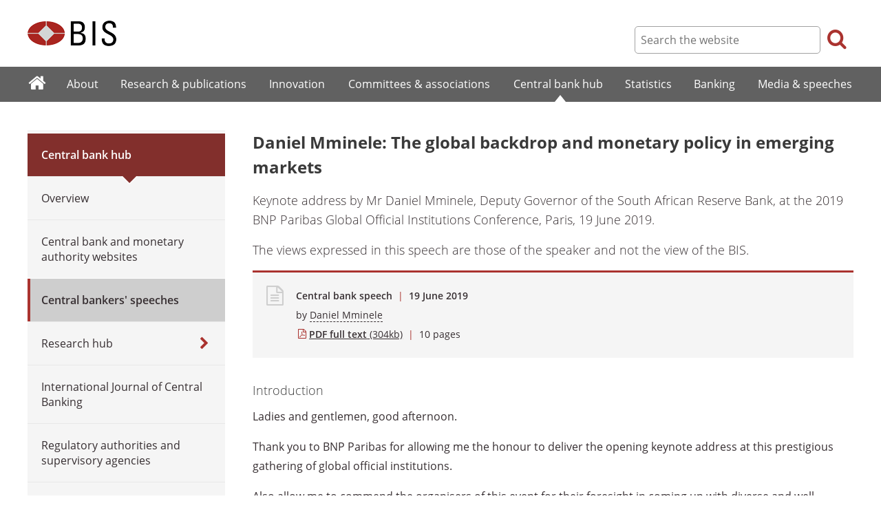

--- FILE ---
content_type: text/html; charset=UTF-8
request_url: https://www.bis.org/review/r190619b.htm
body_size: 4215
content:
<!DOCTYPE html>
<html class='no-js' lang='en' xml:lang='en' xmlns='http://www.w3.org/1999/xhtml'>
<head>
<meta content='IE=edge' http-equiv='X-UA-Compatible'>
<meta content='width=device-width, initial-scale=1.0' name='viewport'>
<meta content='text/html; charset=utf-8' http-equiv='Content-Type'>
<meta content='Daniel Mminele: The global backdrop and monetary policy in emerging markets' property='og:title'>
<meta content='Keynote address by Mr Daniel Mminele, Deputy Governor of the South African Reserve Bank, at the 2019 BNP Paribas Global Official Institutions Conference, Paris, 19 June 2019. ' property='og:description'>
<meta content='https://www.bis.org/review/r190619b.htm' property='og:url'>
<link href='https://www.bis.org/review/r190619b.htm' rel='canonical'>
<meta content='https://www.bis.org/img/bislogo_og.jpg' property='og:image'>
<meta content='summary_large_image' name='twitter:card'>
<meta content='@bis_org' name='twitter:site'>
<meta content='' name='keywords'>
<meta content='Keynote address by Mr Daniel Mminele, Deputy Governor of the South African Reserve Bank, at the 2019 BNP Paribas Global Official Institutions Conference, Paris, 19 June 2019. ' name='description'>
<meta content='Wed, 19 Jun 2019 08:49:00 +0000' http-equiv='Last-Modified'>
<title>Daniel Mminele: The global backdrop and monetary policy in emerging markets</title>
<link rel="icon" type="image/x-icon" href="/favicon-570124710617266452aaee59dc8fe89474345158607e5dd372d3f5389925fe99.ico" />
<link rel="shortcut icon" type="image/x-icon" href="/favicon-570124710617266452aaee59dc8fe89474345158607e5dd372d3f5389925fe99.ico" />
<link rel="stylesheet" href="/bis_original/bis/bis-262d81e317cbfa091209278241285c98d68fd0108063707e26ed5056b5a8a9c7.css" />
<link rel="stylesheet" href="/bis_original/shared/print-5dd6ea242dd39ae99601c816cf6ba8e800e519f71ffa3f5a06a8ef0ddf95f597.css" media="print" />
<link rel="stylesheet" href="/bis_original/datepicker-2b8b830d9c7f6d44e13429eb6f9765b328252be7861d72d47fff747eed394520.css" />
<link rel="stylesheet" href="/bis_original/select2-9f92f610bb1b5969b636a4d9c11476007c07643dfa60decc107ec99c81529f51.css" />
<link rel="stylesheet" href="/application-7aad27a6997b61c1490ab5b33b9a9a23d7ae915d79bd20c9b87fb5f87797e242.css" />
<script src="/js/jquery3.js"></script>
<script src="/application-f7b990a121f2fc4ca1a797046ff8f2c3b157eb2bde2fb4263fbf60fdbfde7647.js"></script>
<script src="/js/modernizr.custom.js"></script>
<script src="/bis_original/bis/standard-pretty-4cdc8e5d8567b62371db0d5853b6fd2d2363f1126e880919f0d2fa3ff8b0acdb.js"></script>

<meta content='Daniel Mminele: The global backdrop and monetary policy in emerging markets' name='citation_title'>
<meta content='Daniel Mminele' name='citation_author'>
<meta content='2019-06-19' name='citation_publication_date'>
<meta content='2019-06-19' name='DC.date'>
</head>
<body>
<div class='dt tagwidth' id='body'>
<div id='bispage'>
<noscript>
<div class='_pagemsgdiv display-nojs noprint'>
<div class='pagemsg'>
This website requires javascript for proper use
</div>
</div>
</noscript>
<div class='_pagemsgdiv noprint' id='codemsg'>
<div style='display: table;'>
<div class='pagemsg' id='pagemsg'></div>
<input alt='close' id='pagemsgx' src='/img/icons/closeX.png' type='image'>
</div>
</div>
<div id='pagecontent'>
<div id='_review_r190619b_pdf'>
<div id='page-header'>
<div class='fullwidth-outer' id='pagehdr1'>
<div class='fullwidth-inner'>
<div id='pagehdr1table'>
<div id='hdr_logo'>
<a href="/"><img alt="The Bank for International Settlements" src="/img/bis-logo-short.gif" />
</a></div>
<div style='display:table-cell; width:100%;'></div>
<div class='noprint' id='hdr_tools'>
<div class='hdrtools_class' id='hdr_tool_search'>
<div class='hdr_searchicon icon icon-search' id='hdr_tool_searchicon'></div>
<div id='hdr_tool_searchiconX'>
<div class='spinner2 diagonal part-1'></div>
<div class='spinner2 diagonal part-2'></div>
</div>
</div>
<div class='hdrtools_class' id='hdr_tool_hamburger'>
<div class='noprint' id='hdr_tool_hamburgericon'>
<div class='menuhamburger spinner-master2' id='mobilemenu_hamburger'>
<div id='spinner'>
<div class='spinner2 diagonal part-1'></div>
<div class='spinner2 horizontal'></div>
<div class='spinner2 diagonal part-2'></div>
</div>
</div>
</div>
</div>
</div>
<div class='noprint' id='hdr_search'>
<form accept-charset='UTF-8' action='/search/index.htm' class='hdr_searchform' method='get'>
<div class='hdr_searchboxdiv'>
<fieldset class='hdr_searchbox'>
<input class='hdr_searchfield' id='sp_q' maxlength='80' name='globalset_q' placeholder='Search the website' type='text'>
</fieldset>
</div>
<div class='hdr_searchbuttondiv'>
<button class='hdr_searchbutton' type='submit'>
<span class='hdr_searchicon icon icon-search'></span>
</button>
</div>
</form>
</div>
</div>

</div>
</div>
<div class='fullwidth-outer' id='pagehdr2'>
<div class='fullwidth-inner'>
<div class='noprint' id='hdr_mobilesearch'>
<form accept-charset='UTF-8' action='/search/index.htm' class='hdr_searchform' method='get'>
<div class='hdr_searchboxdiv'>
<fieldset class='hdr_searchbox'>
<input class='hdr_searchfield' maxlength='80' name='globalset_q' placeholder='Search the website' type='text'>
</fieldset>
</div>
<div class='hdr_searchbuttondiv'>
<button class='hdr_searchbutton' type='submit'>
<span class='hdr_searchicon icon icon-search'></span>
</button>
</div>
</form>
</div>

</div>
</div>
</div>

<div class='noprint' id='accessibilityLinks'>
<a accesskey='0' href='#accessibilityLinks' title='access keys list'></a>
<a accesskey='1' href='#center' title='skip navigation'></a>
<a accesskey='2' href='#sp_q' title='quick search'></a>
<a accesskey='3' href='#main_menu' title='main menu'></a>
<a accesskey='4' href='#local_menu' title='local menu'></a>
<a accesskey='5' href='/sitemap/' title='sitemap'></a>
</div>
<div data-react-class="MainMenu" data-react-props="{&quot;document&quot;:{&quot;id&quot;:26822,&quot;id_cms&quot;:103022,&quot;path&quot;:&quot;/review/r190619b.pdf&quot;,&quot;menu_id&quot;:60,&quot;parent_id&quot;:null,&quot;short_title&quot;:&quot;Daniel Mminele: The global backdrop and monetary policy in emerging markets&quot;,&quot;long_title&quot;:&quot;\u003cp\u003eKeynote address by Mr Daniel Mminele, Deputy Governor of the South African Reserve Bank, at the 2019 BNP Paribas Global Official Institutions Conference, Paris, 19 June 2019.\u003c/p\u003e&quot;,&quot;chapter_title&quot;:null,&quot;extra_information&quot;:&quot;\u003cp\u003eKeynote address by Mr Daniel Mminele, Deputy Governor of the South African Reserve Bank, at the 2019 BNP Paribas Global Official Institutions Conference, Paris, 19 June 2019.\u003c/p\u003e&quot;,&quot;description&quot;:&quot;Keynote address by Mr Daniel Mminele, Deputy Governor of the South African Reserve Bank, at the 2019 BNP Paribas Global Official Institutions Conference, Paris, 19 June 2019. &quot;,&quot;abstract&quot;:null,&quot;content&quot;:&quot;\u003ch4\u003eIntroduction\u003c/h4\u003e\r\n\u003cp\u003eLadies and gentlemen, good afternoon.\u003c/p\u003e\r\n\u003cp\u003eThank you to BNP Paribas for allowing me the honour to deliver the opening keynote address at this prestigious gathering of global official institutions.\u003c/p\u003e\r\n\u003cp\u003eAlso allow me to commend the organisers of this event for their foresight in coming up with diverse and well-balanced topics that have risen to the top of the global agenda.\u003c/p\u003e\r\n\u003cp\u003eThere is no doubt in my mind that, at the present moment, uncertainty in the global macroeconomic environment, including rising geopolitical uncertainties, elevated trade tensions and rising debt levels, dominate the discussions of most global investors and policymakers.\u003c/p\u003e\r\n\u003cp\u003eIn my remarks today, I will discuss the implications of these developments for emerging market economies and the possibility of further risk from market volatility, before I conclude by touching on the policy options at our disposal to navigate through these rather turbulent times.\u003c/p\u003e&quot;,&quot;display_position&quot;:null,&quot;layout&quot;:null,&quot;publication_start_date&quot;:&quot;2019-06-19T00:00:00.000+02:00&quot;,&quot;created_at&quot;:&quot;2019-06-19T10:49:00.000+02:00&quot;,&quot;updated_at&quot;:&quot;2019-06-19T23:05:39.000+02:00&quot;,&quot;pdf_pages&quot;:10,&quot;pdf_file_size&quot;:304,&quot;pdf_use_title&quot;:false,&quot;series_name&quot;:null,&quot;html_header&quot;:null,&quot;html_footer&quot;:null,&quot;has_content&quot;:true}}" data-react-cache-id="MainMenu-0"></div>
<div class='fullwidth-outer' id='page-breadcrumbs'>
<div class='fullwidth-inner'>
<div data-react-class="Breadcrumbs" data-react-props="{&quot;document&quot;:{&quot;id&quot;:26822,&quot;id_cms&quot;:103022,&quot;path&quot;:&quot;/review/r190619b.pdf&quot;,&quot;menu_id&quot;:60,&quot;parent_id&quot;:null,&quot;short_title&quot;:&quot;Daniel Mminele: The global backdrop and monetary policy in emerging markets&quot;,&quot;long_title&quot;:&quot;\u003cp\u003eKeynote address by Mr Daniel Mminele, Deputy Governor of the South African Reserve Bank, at the 2019 BNP Paribas Global Official Institutions Conference, Paris, 19 June 2019.\u003c/p\u003e&quot;,&quot;chapter_title&quot;:null,&quot;extra_information&quot;:&quot;\u003cp\u003eKeynote address by Mr Daniel Mminele, Deputy Governor of the South African Reserve Bank, at the 2019 BNP Paribas Global Official Institutions Conference, Paris, 19 June 2019.\u003c/p\u003e&quot;,&quot;description&quot;:&quot;Keynote address by Mr Daniel Mminele, Deputy Governor of the South African Reserve Bank, at the 2019 BNP Paribas Global Official Institutions Conference, Paris, 19 June 2019. &quot;,&quot;abstract&quot;:null,&quot;content&quot;:&quot;\u003ch4\u003eIntroduction\u003c/h4\u003e\r\n\u003cp\u003eLadies and gentlemen, good afternoon.\u003c/p\u003e\r\n\u003cp\u003eThank you to BNP Paribas for allowing me the honour to deliver the opening keynote address at this prestigious gathering of global official institutions.\u003c/p\u003e\r\n\u003cp\u003eAlso allow me to commend the organisers of this event for their foresight in coming up with diverse and well-balanced topics that have risen to the top of the global agenda.\u003c/p\u003e\r\n\u003cp\u003eThere is no doubt in my mind that, at the present moment, uncertainty in the global macroeconomic environment, including rising geopolitical uncertainties, elevated trade tensions and rising debt levels, dominate the discussions of most global investors and policymakers.\u003c/p\u003e\r\n\u003cp\u003eIn my remarks today, I will discuss the implications of these developments for emerging market economies and the possibility of further risk from market volatility, before I conclude by touching on the policy options at our disposal to navigate through these rather turbulent times.\u003c/p\u003e&quot;,&quot;display_position&quot;:null,&quot;layout&quot;:null,&quot;publication_start_date&quot;:&quot;2019-06-19T00:00:00.000+02:00&quot;,&quot;created_at&quot;:&quot;2019-06-19T10:49:00.000+02:00&quot;,&quot;updated_at&quot;:&quot;2019-06-19T23:05:39.000+02:00&quot;,&quot;pdf_pages&quot;:10,&quot;pdf_file_size&quot;:304,&quot;pdf_use_title&quot;:false,&quot;series_name&quot;:null,&quot;html_header&quot;:null,&quot;html_footer&quot;:null,&quot;has_content&quot;:true},&quot;document_links&quot;:[],&quot;document_parent_path&quot;:null}" data-react-cache-id="Breadcrumbs-0"></div>

</div>
</div>
<div class='fullwidth-outer'>
<div class='fullwidth-inner'>
<div class='document_container' id='container'>
<div class='column noprint' id='left'>
<div data-react-class="LocalMenu" data-react-props="{&quot;document&quot;:{&quot;id&quot;:26822,&quot;id_cms&quot;:103022,&quot;path&quot;:&quot;/review/r190619b.pdf&quot;,&quot;menu_id&quot;:60,&quot;parent_id&quot;:null,&quot;short_title&quot;:&quot;Daniel Mminele: The global backdrop and monetary policy in emerging markets&quot;,&quot;long_title&quot;:&quot;\u003cp\u003eKeynote address by Mr Daniel Mminele, Deputy Governor of the South African Reserve Bank, at the 2019 BNP Paribas Global Official Institutions Conference, Paris, 19 June 2019.\u003c/p\u003e&quot;,&quot;chapter_title&quot;:null,&quot;extra_information&quot;:&quot;\u003cp\u003eKeynote address by Mr Daniel Mminele, Deputy Governor of the South African Reserve Bank, at the 2019 BNP Paribas Global Official Institutions Conference, Paris, 19 June 2019.\u003c/p\u003e&quot;,&quot;description&quot;:&quot;Keynote address by Mr Daniel Mminele, Deputy Governor of the South African Reserve Bank, at the 2019 BNP Paribas Global Official Institutions Conference, Paris, 19 June 2019. &quot;,&quot;abstract&quot;:null,&quot;content&quot;:&quot;\u003ch4\u003eIntroduction\u003c/h4\u003e\r\n\u003cp\u003eLadies and gentlemen, good afternoon.\u003c/p\u003e\r\n\u003cp\u003eThank you to BNP Paribas for allowing me the honour to deliver the opening keynote address at this prestigious gathering of global official institutions.\u003c/p\u003e\r\n\u003cp\u003eAlso allow me to commend the organisers of this event for their foresight in coming up with diverse and well-balanced topics that have risen to the top of the global agenda.\u003c/p\u003e\r\n\u003cp\u003eThere is no doubt in my mind that, at the present moment, uncertainty in the global macroeconomic environment, including rising geopolitical uncertainties, elevated trade tensions and rising debt levels, dominate the discussions of most global investors and policymakers.\u003c/p\u003e\r\n\u003cp\u003eIn my remarks today, I will discuss the implications of these developments for emerging market economies and the possibility of further risk from market volatility, before I conclude by touching on the policy options at our disposal to navigate through these rather turbulent times.\u003c/p\u003e&quot;,&quot;display_position&quot;:null,&quot;layout&quot;:null,&quot;publication_start_date&quot;:&quot;2019-06-19T00:00:00.000+02:00&quot;,&quot;created_at&quot;:&quot;2019-06-19T10:49:00.000+02:00&quot;,&quot;updated_at&quot;:&quot;2019-06-19T23:05:39.000+02:00&quot;,&quot;pdf_pages&quot;:10,&quot;pdf_file_size&quot;:304,&quot;pdf_use_title&quot;:false,&quot;series_name&quot;:null,&quot;html_header&quot;:null,&quot;html_footer&quot;:null,&quot;has_content&quot;:true}}" data-react-cache-id="LocalMenu-0" id="navigation_local"></div>
</div>
<div class='defaultstyles overridedefault' id='center' role='main'>
<h1>Daniel Mminele: The global backdrop and monetary policy in emerging markets</h1>
<div id='extratitle-div'>
<p>Keynote address by Mr Daniel Mminele, Deputy Governor of the South African Reserve Bank, at the 2019 BNP Paribas Global Official Institutions Conference, Paris, 19 June 2019.</p>
<p>The views expressed in this speech are those of the speaker and not the view of the BIS.</p>
</div>
<div class='pageinfoblk override'>
<div class='icoblk icon-file-generic icon'></div>
<div class='pdftxt'>
<div class='pdfdocinfo'>
<span style='font-weight:600;'>
Central bank speech
</span>
<span class='red'> | </span>
<div class='date'>
19 June 2019
</div>
</div>
<div class='pdfauthors'>
<div class='authorline'>by <a class='authorlnk dashed' href='/author/daniel_mminele.htm'>Daniel Mminele</a></div>

</div>
<div class='pdftitle'>
<a class='pdftitle_link' href='/review/r190619b.pdf'>
<span class='firstword'>PDF full text</span>
<div class='pdfinfo'> (304kb)</div>
</a>
<span class='red'> | </span>
<span class='pdftitle_pages'>
10
 pages
</span>
</div>
</div>
</div>

<div id='cmsContent'>
<h4>Introduction</h4>
<p>Ladies and gentlemen, good afternoon.</p>
<p>Thank you to BNP Paribas for allowing me the honour to deliver the opening keynote address at this prestigious gathering of global official institutions.</p>
<p>Also allow me to commend the organisers of this event for their foresight in coming up with diverse and well-balanced topics that have risen to the top of the global agenda.</p>
<p>There is no doubt in my mind that, at the present moment, uncertainty in the global macroeconomic environment, including rising geopolitical uncertainties, elevated trade tensions and rising debt levels, dominate the discussions of most global investors and policymakers.</p>
<p>In my remarks today, I will discuss the implications of these developments for emerging market economies and the possibility of further risk from market volatility, before I conclude by touching on the policy options at our disposal to navigate through these rather turbulent times.</p>
</div>
<div id='disclaimer'>The views expressed in this speech are those of the speaker and do not necessarily reflect those of the BIS.</div>

<div id='authoraboutblk'>
<div class='title'>About the author</div>
<div id='authorboxgrp'>
<div class='columndivide cd-2equal cd-spacing30 authorboxrow'>
<a class='cd-cell boxlink' href='/author/daniel_mminele.htm'>
<div class='authorbox'>
<div class='authortxtbox'>
<div class='authorname'>Daniel Mminele</div>
<div class='authormore'>More from this author</div>
</div>
</div>
</a>
<div class='authorbox author_right'></div>
</div>
</div>
</div>
<div id='relatedinfo-div'>
<div style='display:inline-block; width:auto;'>
<h2>Related information</h2>
<div>
<ul>
<li>
<a href='/cbspeeches/index.htm?cbspeeches_institutions=44'>
<span class='firstword'>More</span>
speeches from &quot;South African Reserve Bank&quot;
</a>
</li>
</ul>
</div>
<div>
<ul>
<li>
<a href='/country/ZA.htm'>
<span class='firstword'>Country</span>
page: South Africa
</a>
</li>
</ul>
</div>
</div>
</div>

</div>
</div>

</div>
</div>
<div class='fullwidth-outer' id='page-maybeinterestedin'>
<div class='fullwidth-inner'>
<div class='noprint' id='maybeinterestedin-div'>
</div>

</div>
</div>

</div>
</div>
</div>
<div class='noprint' role='contentinfo'>
<div class='fullwidth-outer' id='page-footer'>
<div class='fullwidth-inner'>
<a href='#0' id='totop'>Top</a>
<div id='sharethispage'>
<ul class='sociallist'>
<li>Share this page</li>
<li>
<a href='https://twitter.com/share' id='footershare_twitter' onclick='window.open(&#39;//twitter.com/share?url=&#39; + encodeURIComponent(window.location.href) + &#39;&amp;text=&#39; + encodeURI(document.title) + &#39;&amp;via=bis_org&#39;,&#39;_blank&#39;, &#39;height=450,width=600,menubar=no&#39;); return false;'>
<span class='icon shareicons icon-twitter-square'></span>
</a>
</li>
<li>
<a href='https://www.linkedin.com/shareArticle' id='footershare_linkedin' onclick='window.open(&#39;https://www.linkedin.com/shareArticle?url=&#39; + encodeURIComponent(window.location.href) + &#39;&amp;mini=true&#39; + &#39;&amp;title=&#39; + encodeURI(document.title),&#39;_blank&#39;, &#39;height=450,width=600,menubar=no&#39;); return false;'>
<span class='icon shareicons icon-linkedin-square'></span>
</a>
</li>
<li>
<a href='#' id='footershare_email' onclick='window.location=&#39;mailto:?subject=I would like to share this BIS website link with you&amp;body=Link to the website of the Bank for International Settlements%0D%0A&#39; + window.location; return false;'>
<span class='icon shareicons icon-envelope-square'></span>
</a>
</li>
</ul>
</div>
<div id='footer-pagediv'>
<div class='footer-divblks' id='footer-leftdiv'>
<div id='stayconnected'>
<div class='title'>Stay connected</div>
<ul class='sociallist'>
<li>Follow us</li>
<li>
<a class='iconlink' href='https://twitter.com/BIS_org' title='Follow us on Twitter'>
<span class='icon shareicons icon-twitter-square'></span>
</a>
</li>
<li>
<a class='iconlink' href='https://www.linkedin.com/company/bis' title='Follow us on LinkedIn'>
<span class='icon shareicons icon-linkedin-square'></span>
</a>
</li>
<li>
<a class='iconlink' href='https://www.youtube.com/user/bisbribiz' title='Watch our YouTube videos'>
<span class='icon shareicons icon-youtube-square'></span>
</a>
</li>
<li>
<a class='iconlink' href='/rss/index.htm' title='RSS feeds'>
<span class='icon shareicons icon-rss-square'></span>
</a>
</li>
<li>
<a class='iconlink' href='/podcast' title='Listen to our podcast'>
<span class='icon shareicons icon-podcast'></span>
</a>
</li>
<li>
<a class='iconlink' href='https://www.instagram.com/bankforintlsettlements/?hl=en' title='Follow us on Instagram'>
<span class='icon shareicons icon-instagram'></span>
</a>
</li>
</ul>
<ul id='emailalert'>
<li>
<a class='iconlink' href='/emailalerts.htm' title='Email alerts'>
<div class='icon shareicons icon-envelope-square'></div>
</a>
</li>
<li>Sign up to receive email alerts</li>
</ul>
</div>
</div>
<div class='footer-divblks' id='footer-rightdiv'>
<div id='footertable'>
<div class='footercolumn'>
<ul>
<li>
<div class='title'>About BIS</div>
</li>
<li>
<a href='/sitemap/index.htm'>Sitemap</a>
</li>
<li>
<a href='/about/faq.htm'>FAQ</a>
</li>
<li>
<a href='/about/contact.htm'>Contact</a>
</li>
<li>
<a href='/careers/index.htm'>Careers</a>
</li>
<li>
<a href='/translations/index.htm'>Translations</a>
</li>
</ul>
</div>
<div class='footercolumn'>
<ul>
<li>
<div class='title'>Legal information</div>
</li>
<li>
<a href='/terms_conditions.htm'>Terms and conditions</a>
</li>
<li>
<a href='/terms_conditions.htm#Copyright_and_Permissions'>Copyright and permissions</a>
</li>
<li>
<a href='/privacy.htm'>Privacy notice</a>
</li>
<li>
<a href='/cookies.htm'>Cookies notice</a>
</li>
<li>
<a href='/about/warning0405.htm'>Email scam warning</a>
</li>
</ul>
</div>
</div>
</div>
</div>

</div>
</div>
</div>

<div class='menuoverlay noprint' id='mo_upper' style='top:0px;display:none;'></div>
<div class='menuoverlay noprint' id='mo_lower' style='display:none;'></div>
<div class='menuoverlay noprint' id='mfmo_lower' style='display:none;'></div>

</div>
<div data-react-class="CookieManager" data-react-props="{}" data-react-cache-id="CookieManager-0"></div>
<div data-react-class="AnalyticsManager" data-react-props="{&quot;document&quot;:{&quot;id&quot;:26822,&quot;id_cms&quot;:103022,&quot;path&quot;:&quot;/review/r190619b.pdf&quot;,&quot;menu_id&quot;:60,&quot;parent_id&quot;:null,&quot;short_title&quot;:&quot;Daniel Mminele: The global backdrop and monetary policy in emerging markets&quot;,&quot;long_title&quot;:&quot;\u003cp\u003eKeynote address by Mr Daniel Mminele, Deputy Governor of the South African Reserve Bank, at the 2019 BNP Paribas Global Official Institutions Conference, Paris, 19 June 2019.\u003c/p\u003e&quot;,&quot;chapter_title&quot;:null,&quot;extra_information&quot;:&quot;\u003cp\u003eKeynote address by Mr Daniel Mminele, Deputy Governor of the South African Reserve Bank, at the 2019 BNP Paribas Global Official Institutions Conference, Paris, 19 June 2019.\u003c/p\u003e&quot;,&quot;description&quot;:&quot;Keynote address by Mr Daniel Mminele, Deputy Governor of the South African Reserve Bank, at the 2019 BNP Paribas Global Official Institutions Conference, Paris, 19 June 2019. &quot;,&quot;abstract&quot;:null,&quot;content&quot;:&quot;\u003ch4\u003eIntroduction\u003c/h4\u003e\r\n\u003cp\u003eLadies and gentlemen, good afternoon.\u003c/p\u003e\r\n\u003cp\u003eThank you to BNP Paribas for allowing me the honour to deliver the opening keynote address at this prestigious gathering of global official institutions.\u003c/p\u003e\r\n\u003cp\u003eAlso allow me to commend the organisers of this event for their foresight in coming up with diverse and well-balanced topics that have risen to the top of the global agenda.\u003c/p\u003e\r\n\u003cp\u003eThere is no doubt in my mind that, at the present moment, uncertainty in the global macroeconomic environment, including rising geopolitical uncertainties, elevated trade tensions and rising debt levels, dominate the discussions of most global investors and policymakers.\u003c/p\u003e\r\n\u003cp\u003eIn my remarks today, I will discuss the implications of these developments for emerging market economies and the possibility of further risk from market volatility, before I conclude by touching on the policy options at our disposal to navigate through these rather turbulent times.\u003c/p\u003e&quot;,&quot;display_position&quot;:null,&quot;layout&quot;:null,&quot;publication_start_date&quot;:&quot;2019-06-19T00:00:00.000+02:00&quot;,&quot;created_at&quot;:&quot;2019-06-19T10:49:00.000+02:00&quot;,&quot;updated_at&quot;:&quot;2019-06-19T23:05:39.000+02:00&quot;,&quot;pdf_pages&quot;:10,&quot;pdf_file_size&quot;:304,&quot;pdf_use_title&quot;:false,&quot;series_name&quot;:null,&quot;html_header&quot;:null,&quot;html_footer&quot;:null,&quot;has_content&quot;:true}}" data-react-cache-id="AnalyticsManager-0"></div>
</body>
</html>



--- FILE ---
content_type: text/css
request_url: https://www.bis.org/application-7aad27a6997b61c1490ab5b33b9a9a23d7ae915d79bd20c9b87fb5f87797e242.css
body_size: 621
content:
#body>#bispage ._pagemsgdiv{background-color:#369;border:1px solid #372f32;width:100%}#body>#bispage ._pagemsgdiv .pagemsg{display:table-cell;color:whitesmoke;padding:15px;font-size:1rem;font-size:16px;width:100%}#body>#bispage ._pagemsgdiv .pagemsg>a,#body>#bispage ._pagemsgdiv .pagemsg>a:link,#body>#bispage ._pagemsgdiv .pagemsg>a:hover{color:whitesmoke;text-decoration:underline}#body>#bispage #codemsg._pagemsgdiv{position:relative;box-sizing:border-box;overflow-y:hidden;display:none}#body>#bispage #codemsg._pagemsgdiv input{padding:5px 15px}#logout-banner{position:fixed;bottom:0;left:0;width:100%;background-color:rgba(51,102,153,0.9);padding:3.5px;display:flex;justify-content:right;z-index:99999}#logout-banner .logout-link{margin-left:1rem;margin-right:1rem}#logout-banner .logout-link:first-child{margin-right:30px}#logout-banner .logout-link a{color:white;text-decoration:underline}.menuoverlay{position:absolute;left:0px;display:block;width:100%;height:100%;z-index:10004;cursor:pointer;-webkit-touch-callout:none;-webkit-user-select:none;-khtml-user-select:none;-moz-user-select:none;-ms-user-select:none;user-select:none;-webkit-tap-highlight-color:rgba(255,255,255,0)}.menuoverlay :focus,.menuoverlay :active{background-color:unset}#mo_upper{left:0;top:0;background-color:unset}#mo_lower{background-color:#000000;opacity:0.6}#mfmo_lower{background-color:#000000;opacity:0;transition:opacity 0.5s linear}#mfmo_lower.darken{opacity:0.6}#main_menu>#dtmenu>#menuline{top:unset;bottom:5px}#main_menu>#mfmenu ul.menu>li{display:list-item}#page-breadcrumbs #breadcrumbs ul li{white-space:normal}.bisobj_video .hlimg>img{width:100%}#body.mf div[data-react-class='DocTOC']{z-index:999}div[data-react-class='DocTOC']{position:sticky;top:85px}
